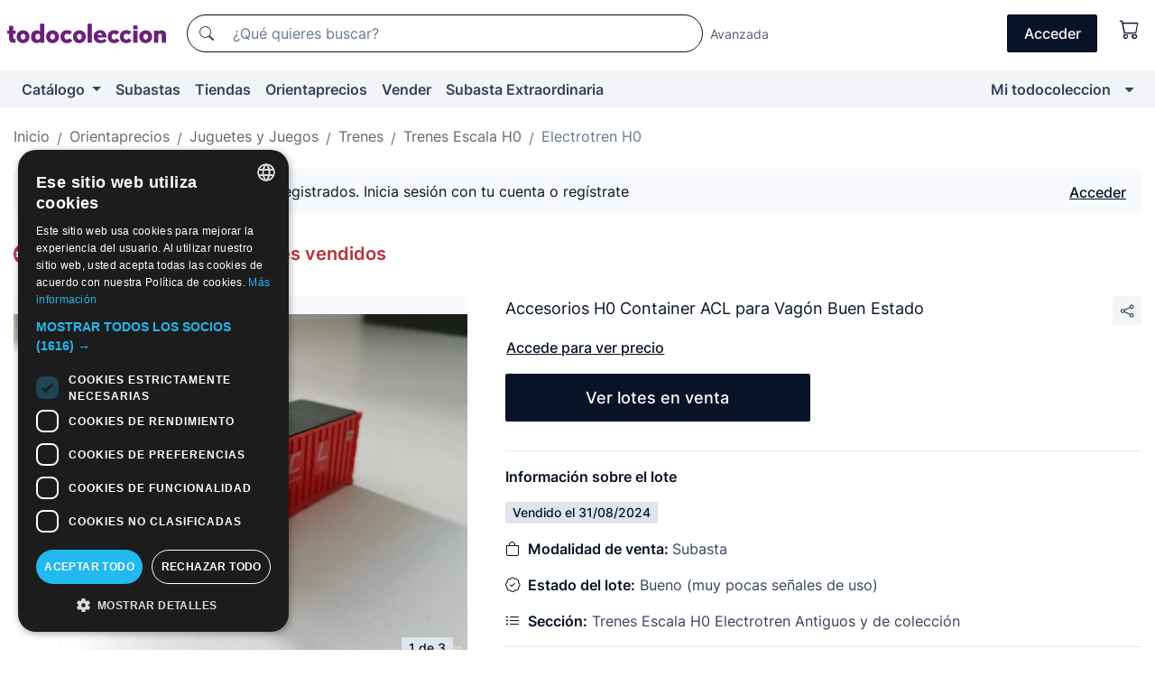

--- FILE ---
content_type: text/html;charset=UTF-8
request_url: https://www.todocoleccion.net/trenes-escala-electrotren-h0/accesorios-h0-container-acl-para-vagon-buen-estado~x486681107
body_size: 11175
content:

<!DOCTYPE html>
<html lang="es">
<head><script>(function(w,i,g){w[g]=w[g]||[];if(typeof w[g].push=='function')w[g].push(i)})
(window,'GTM-N5BMJZR','google_tags_first_party');</script><script>(function(w,d,s,l){w[l]=w[l]||[];(function(){w[l].push(arguments);})('set', 'developer_id.dYzg1YT', true);
		w[l].push({'gtm.start':new Date().getTime(),event:'gtm.js'});var f=d.getElementsByTagName(s)[0],
		j=d.createElement(s);j.async=true;j.src='/1x4n/';
		f.parentNode.insertBefore(j,f);
		})(window,document,'script','dataLayer');</script>
<script>
if (typeof MutationObserver === 'undefined') {
var scriptTag = document.createElement('script');
scriptTag.src = "/assets/javascripts/vendor/mutationobserver.min.js";
// document.head.appendChild(scriptTag);
document.getElementsByTagName('head')[0].appendChild(scriptTag);
}
</script>
<meta http-equiv="Content-Type" content="text/html; charset=utf-8" />
<meta http-equiv="X-UA-Compatible" content="IE=edge">
<meta name="viewport" content="width=device-width, initial-scale=1">
<link rel="dns-prefetch" href="//pictures2.todocoleccion.net" />
<link rel="preconnect" href="https://assets2.todocoleccion.online" />
<link rel="preconnect" href="https://cloud10.todocoleccion.online" />
<link rel="shortcut icon" href="https://assets2.todocoleccion.online/assets/images/favicons/favicon.ico" type="image/x-icon" />
<script>
var MANGOPAY_CLIENT_ID = "todocoleccion";
var MANGOPAY_ENVIRONMENT = "PRODUCTION";
</script>
<meta name="description" content="Orientaprecios de Trenes Escala H0 Electrotren Antiguos y de colección. Vendido en Subasta: Accesorios h0 container acl para vagón buen estado. Lote 486681107" />
<meta name="robots" content="noindex,nofollow" />
<meta name="apple-itunes-app" content="app-id=892347440">
<meta name="google-play-app" content="app-id=com.package.android">
<title>Accesorios h0 container acl para vagón buen est - Vendido en Subasta - 486681107</title>
<link rel="stylesheet" type="text/css" href="https://assets2.todocoleccion.online/assets/stylesheets/font-inter.css?202601201044">
<link rel="stylesheet" type="text/css" href="https://assets2.todocoleccion.online/assets/stylesheets/tcbootstrap.css?202601201044" />
<link rel="stylesheet" type="text/css" href="https://assets2.todocoleccion.online/assets/stylesheets/application.css?202601201044" />
<link rel="stylesheet" type="text/css" href="https://assets2.todocoleccion.online/assets/stylesheets/zoconet-design-system.css?202601201044" />
<link rel="stylesheet" type="text/css" href="https://assets2.todocoleccion.online/assets/icons/font/bootstrap-icons.css?202601201044" />
<link rel="stylesheet" type="text/css" href="https://assets2.todocoleccion.online/assets/stylesheets/swiper.css?202601201044" />
<link rel="stylesheet" type="text/css" href="https://assets2.todocoleccion.online/assets/stylesheets/lote.css?202601201044" />
<link rel="stylesheet" type="text/css" href="https://assets2.todocoleccion.online/assets/stylesheets/lote_vendido.css?202601201044" />
<link rel="alternate" hreflang="es" href="https://www.todocoleccion.net/trenes-escala-electrotren-h0/accesorios-h0-container-acl-para-vagon-buen-estado~x486681107" />
<link rel="alternate" hreflang="en" href="https://en.todocoleccion.net/trains-scale-electrotren-h0/accesorios-h0-container-acl-para-vagon-buen-estado~x486681107" />
<link rel="alternate" hreflang="de" href="https://de.todocoleccion.net/zuge-spur-electrotren-h0/accesorios-h0-container-acl-para-vagon-buen-estado~x486681107" />
<link rel="alternate" hreflang="fr" href="https://fr.todocoleccion.net/trains-echelle-electrotren-h0/accesorios-h0-container-acl-para-vagon-buen-estado~x486681107" />
<link rel="alternate" hreflang="pt" href="https://pt.todocoleccion.net/comboios-escala-electrotren-h0/accesorios-h0-container-acl-para-vagon-buen-estado~x486681107" />
<link rel="alternate" hreflang="it" href="https://it.todocoleccion.net/treni-scala-electrotren-h0/accesorios-h0-container-acl-para-vagon-buen-estado~x486681107" />
<script type="text/javascript" src="https://assets2.todocoleccion.online/assets/javascripts/vendor/modernizr.js?202601221257">
</script>
<script type="text/javascript" src="https://cdn.jsdelivr.net/npm/@mangopay/vault-sdk@1.2.1/dist/umd/client.min.js"></script>
<link rel="apple-touch-icon" href="https://assets2.todocoleccion.online/assets/images/apple_touch_icons/apple-touch-icon-iphone-60x60.png">
<link rel="apple-touch-icon" sizes="60x60" href="https://assets2.todocoleccion.online/assets/images/apple_touch_icons/apple-touch-icon-ipad-76x76.png">
<link rel="apple-touch-icon" sizes="114x114" href="https://assets2.todocoleccion.online/assets/images/apple_touch_icons/apple-touch-icon-iphone-retina-120x120.png">
<link rel="apple-touch-icon" sizes="144x144" href="https://assets2.todocoleccion.online/assets/images/apple_touch_icons/apple-touch-icon-ipad-retina-152x152.png">
<meta name="apple-itunes-app" content="app-id=892347440">
<script>
var ASSETS_HOST = "https://assets2.todocoleccion.online";
var FINGERPRINT_IMAGES ="202512231041";
var FINGERPRINT_CSS ="202601201044";
</script>
<script>
dataLayer = [];
// Configuración cookieScript: Nos aseguramos que, al arrancar, por defecto estén denegadas las cookies,
// porque se nos queja Google de que ejecutamos cosas de recoplilación de datos antes de que el usuario pueda aceptar o denegar las cookies.
dataLayer.push(
'consent',
'default',
{
'ad_personalization': 'denied',
'ad_storage': 'denied',
'ad_user_data': 'denied',
'analytics_storage': 'denied',
'wait_for_update': 500
}
);
dataLayer.push({"loggedIn":false});
dataLayer.push({"esMovil":false});
dataLayer.push({"content_type":"orientaprecios_lote"});
dataLayer.push({"googleSit":"Vendido"});
</script>
<script>(function(w,d,s,l,i){w[l]=w[l]||[];w[l].push({'gtm.start':
new Date().getTime(),event:'gtm.js'});var f=d.getElementsByTagName(s)[0],
j=d.createElement(s),dl=l!='dataLayer'?'&l='+l:'';j.async=true;j.src=
'https://www.googletagmanager.com/gtm.js?id='+i+dl;f.parentNode.insertBefore(j,f);
})(window,document,'script','dataLayer','GTM-N5BMJZR');</script>
<meta property="og:title" content="Accesorios H0 Container ACL para Vagón Buen Estado"/>
<meta property="og:type" content="product"/>
<meta property="og:url" content="https://www.todocoleccion.net/trenes-escala-electrotren-h0/accesorios-h0-container-acl-para-vagon-buen-estado~x486681107"/>
<meta property="og:image" content="https://cloud10.todocoleccion.online/trenes-escala-electrotren-h0/tc/2024/06/19/16/486681107.jpg?size=230x230&crop=true"/>
<meta property="og:image:width" content="230"/>
<meta property="og:image:height" content="230"/>
<meta property="og:site_name" content="todocoleccion.net"/>
<meta property="og:description" content="Accesorios H0 Container ACL para Vagón Buen Estado"/>
<meta name="google-translate-customization" content="666371e4fcbb35ea-7d61682752185561-g881534783573c20e-15" />
<!-- CBWIRE Styles -->
<style >[wire\:loading][wire\:loading], [wire\:loading\.delay][wire\:loading\.delay], [wire\:loading\.inline-block][wire\:loading\.inline-block], [wire\:loading\.inline][wire\:loading\.inline], [wire\:loading\.block][wire\:loading\.block], [wire\:loading\.flex][wire\:loading\.flex], [wire\:loading\.table][wire\:loading\.table], [wire\:loading\.grid][wire\:loading\.grid], [wire\:loading\.inline-flex][wire\:loading\.inline-flex] {display: none;}[wire\:loading\.delay\.none][wire\:loading\.delay\.none], [wire\:loading\.delay\.shortest][wire\:loading\.delay\.shortest], [wire\:loading\.delay\.shorter][wire\:loading\.delay\.shorter], [wire\:loading\.delay\.short][wire\:loading\.delay\.short], [wire\:loading\.delay\.default][wire\:loading\.delay\.default], [wire\:loading\.delay\.long][wire\:loading\.delay\.long], [wire\:loading\.delay\.longer][wire\:loading\.delay\.longer], [wire\:loading\.delay\.longest][wire\:loading\.delay\.longest] {display: none;}[wire\:offline][wire\:offline] {display: none;}[wire\:dirty]:not(textarea):not(input):not(select) {display: none;}:root {--livewire-progress-bar-color: #2299dd;}[x-cloak] {display: none !important;}</style>
</head>
<body class="at-desktop">
<div id="wrap" class="pagina">
<span id="inicio">
</span>
<div id="header" role="banner" class="hidden-print">
<div id="cabecera" role="banner" class="hidden-print">
<div id="cabecera-top-container">
<div id="cabecera-top">
<div class="container p-0 p-md-3">
<div class="d-flex justify-content-between align-items-center">
<div class="cabecera-col col-side-user-menu">
<button wire:snapshot="&#x7b;&quot;data&quot;&#x3a;&#x7b;&#x7d;,&quot;memo&quot;&#x3a;&#x7b;&quot;id&quot;&#x3a;&quot;f6f31cf4a21e8c82978c0c2af75a4f01&quot;,&quot;name&quot;&#x3a;&quot;cabecera&#x2f;SideUserMenuButton&quot;,&quot;path&quot;&#x3a;&quot;cabecera&#x2f;SideUserMenuButton&quot;,&quot;method&quot;&#x3a;&quot;GET&quot;,&quot;children&quot;&#x3a;&#x5b;&#x5d;,&quot;scripts&quot;&#x3a;&#x5b;&#x5d;,&quot;assets&quot;&#x3a;&#x5b;&#x5d;,&quot;isolate&quot;&#x3a;false,&quot;lazyLoaded&quot;&#x3a;false,&quot;lazyIsolated&quot;&#x3a;true,&quot;errors&quot;&#x3a;&#x5b;&#x5d;,&quot;locale&quot;&#x3a;&quot;en&quot;&#x7d;,&quot;checksum&quot;&#x3a;&quot;2A8B434D0660D427258717B0B66D9D84A95105573536F640ACDC58FAD935DDF5&quot;&#x7d;" wire:effects="[]" wire:id="f6f31cf4a21e8c82978c0c2af75a4f01"
aria-controls="SideUserMenu"
aria-expanded="false"
data-toggle="modal"
data-target="#SideUserMenu"
title="Mostrar/ocultar menú de usuario"
type="button"
class="pl-5 btn-without-min-width btn btn-outline-primary"
style="border-width: 0px"
wire:click="$dispatch( 'update-side-user-menu-modal-body' )"
>
<span class="bi bi-list icon-header-menu fs-24"></span>
</button>
</div>
<div class="align-self-center d-none d-md-block logo-header">
<div id="cabecera-logo" class="mr-5 w-100">
<a
href="/"
title="todocoleccion - Compra venta y subasta de antigüedades, arte y coleccionismo"
class="d-inline-block py-3 d-flex align-items-center"
>
<span class="sprite1 sprite1-logotipo_tc"></span>
<span class="sr-only">todocoleccion: compra y venta de antigüedades y objetos de colección</span>
</a>
</div>
</div>
<div class="align-self-center order-3 ml-auto">
<div class="opciones_cab">
<ul id="cabecera-menu" class="d-flex flex-nowrap align-items-center list-inline user-isnt-loggedin">
<li id="btn-login" class="cabecera-menu-userlink list-inline-item d-none d-md-block mr-6">
<a
href="/acceder/?cod=ent&amp;encoded_back_url=true&amp;back_url=%2Flotes%2Fshow%3FRw%3D1%26Id%5FLote%3D486681107%26firstpart%3D%2Ftrenes%2Descala%2Delectrotren%2Dh0%2Faccesorios%2Dh0%2Dcontainer%2Dacl%2Dpara%2Dvagon%2Dbuen%2Destado"
id="cabecera-menu-login-link"
title="Acceder a Mi todocoleccion"
class="btn btn-primary no-underline text-color menu-link d-inline-block act-as-link"
rel="nofollow"
>
<span>
Acceder
</span>
</a>
</li>
<li wire:snapshot="&#x7b;&quot;data&quot;&#x3a;&#x7b;&#x7d;,&quot;memo&quot;&#x3a;&#x7b;&quot;id&quot;&#x3a;&quot;f82d72da432ee4e04608311fd0701a22&quot;,&quot;name&quot;&#x3a;&quot;cabecera&#x2f;SideCartMenuButton&quot;,&quot;path&quot;&#x3a;&quot;cabecera&#x2f;SideCartMenuButton&quot;,&quot;method&quot;&#x3a;&quot;GET&quot;,&quot;children&quot;&#x3a;&#x7b;&quot;f82d72da432ee4e04608311fd0701a22-0&quot;&#x3a;&#x5b;&quot;span&quot;,&quot;206ff1dbb4893b1f8de6fc325cabc7dc&quot;&#x5d;&#x7d;,&quot;scripts&quot;&#x3a;&#x5b;&#x5d;,&quot;assets&quot;&#x3a;&#x5b;&#x5d;,&quot;isolate&quot;&#x3a;false,&quot;lazyLoaded&quot;&#x3a;false,&quot;lazyIsolated&quot;&#x3a;true,&quot;errors&quot;&#x3a;&#x5b;&#x5d;,&quot;locale&quot;&#x3a;&quot;en&quot;&#x7d;,&quot;checksum&quot;&#x3a;&quot;BEFD83E304297AFAF321131C4BD793D7BB52EFF5A8AD4B2C6227477253E072A9&quot;&#x7d;" wire:effects="[]" wire:id="f82d72da432ee4e04608311fd0701a22" class="list-inline-item pl-4 pr-5 p-md-0 mr-md-3">
<button
title="Carrito de la compra"
type="button"
class="d-inline-block btn btn-ghost btn-outline-primary"
wire:click="$dispatch( 'update-side-cart-menu-modal-body' )"
>
<span wire:snapshot="&#x7b;&quot;data&quot;&#x3a;&#x7b;&quot;count&quot;&#x3a;0&#x7d;,&quot;memo&quot;&#x3a;&#x7b;&quot;id&quot;&#x3a;&quot;206ff1dbb4893b1f8de6fc325cabc7dc&quot;,&quot;name&quot;&#x3a;&quot;shared&#x2f;BasketCount&quot;,&quot;path&quot;&#x3a;&quot;shared&#x2f;BasketCount&quot;,&quot;method&quot;&#x3a;&quot;GET&quot;,&quot;children&quot;&#x3a;&#x5b;&#x5d;,&quot;scripts&quot;&#x3a;&#x5b;&#x5d;,&quot;assets&quot;&#x3a;&#x5b;&#x5d;,&quot;isolate&quot;&#x3a;true,&quot;lazyLoaded&quot;&#x3a;false,&quot;lazyIsolated&quot;&#x3a;true,&quot;errors&quot;&#x3a;&#x5b;&#x5d;,&quot;locale&quot;&#x3a;&quot;en&quot;&#x7d;,&quot;checksum&quot;&#x3a;&quot;8A3904E87BEEB94F2977A11789B4797AD10135EC9964CE999DE5E92AAF643E54&quot;&#x7d;" wire:effects="&#x7b;&quot;listeners&quot;&#x3a;&#x5b;&quot;basket-count-updated&quot;&#x5d;&#x7d;" wire:id="206ff1dbb4893b1f8de6fc325cabc7dc">
</span>
<i class="bi icon-cabecera-menu bi-cart"></i>
</button>
</li>
</ul>
</div>
</div>
<div id="buscador-header" class="flex-grow-1 order-sm-0 order-2 py-5 p-md-3">
<div class="w-100 buscador_cab" role="search">
<form action="/buscador" method="get" name="Buscador">
<input type="hidden" name="from" value="top">
<label for="buscador-general" class="sr-only">
Buscar:
</label>
<div class="input-group buscador-general input-group-search-primary d-flex flex-row justify-content-between align-items-start flex-nowrap w-100">
<div class="input-group-prepend">
<button
class="btn"
data-testid="search-button"
type="submit"
title="Buscador de todocoleccion"
>
<span class="bi bi-search"></span>
</button>
</div>
<input
type="search"
name="bu"
id="buscador-general"
value=""
class="form-control campo_buscar"
placeholder="¿Qué quieres buscar?"
title="¿Qué quieres buscar?"
/>
</div>
</form>
</div>
</div>
<div id="buscador-header-avanzado" class="flex-grow-1 d-none d-xl-block">
<a href="/buscador/turbo" id="buscador-avanzado-link" class="ml-0" rel="nofollow">
Avanzada
</a>
</div>
</div>
</div>
</div>
</div>
<div
id="cabecera-barra"
role="navigation"
class="navbar navbar-light navbar-expand bg-gray navbar-zoconet-main "
>
<div class="container">
<ul class="nav navbar-nav w-100 justify-content-between justify-content-md-start">
<li
class="nav-item first-item dropdown"
>
<a wire:snapshot="&#x7b;&quot;data&quot;&#x3a;&#x7b;&quot;catalogo_path&quot;&#x3a;&quot;&#x2f;s&#x2f;catalogo&quot;&#x7d;,&quot;memo&quot;&#x3a;&#x7b;&quot;id&quot;&#x3a;&quot;230df5239f0571998877b6e636be048f&quot;,&quot;name&quot;&#x3a;&quot;shared.cabecera.MenuCatalogoButton&quot;,&quot;path&quot;&#x3a;&quot;shared.cabecera.MenuCatalogoButton&quot;,&quot;method&quot;&#x3a;&quot;GET&quot;,&quot;children&quot;&#x3a;&#x5b;&#x5d;,&quot;scripts&quot;&#x3a;&#x5b;&#x5d;,&quot;assets&quot;&#x3a;&#x5b;&#x5d;,&quot;isolate&quot;&#x3a;false,&quot;lazyLoaded&quot;&#x3a;false,&quot;lazyIsolated&quot;&#x3a;true,&quot;errors&quot;&#x3a;&#x5b;&#x5d;,&quot;locale&quot;&#x3a;&quot;en&quot;&#x7d;,&quot;checksum&quot;&#x3a;&quot;924C238C255EFCC9779FDF22BEBF36C5ABC60909AA82A22733182021C79C8213&quot;&#x7d;" wire:effects="[]" wire:id="230df5239f0571998877b6e636be048f"
href="/s/catalogo"
title="Catálogo"
class="link-to-catalogo dropdown-toggle pull-left nav-link"
data-toggle="dropdown"
role="button"
aria-haspopup="true"
aria-expanded="false"
wire:click="$dispatch( 'update-menu-catalogo-dropdown-menu' )"
>
Catálogo
</a>
<div class="dropdown-menu dropdown-menu-catalogo z-index-max pt-6 pb-4">
<div wire:snapshot="&#x7b;&quot;data&quot;&#x3a;&#x7b;&quot;yet_loaded&quot;&#x3a;false,&quot;secciones&quot;&#x3a;&#x5b;&#x5d;&#x7d;,&quot;memo&quot;&#x3a;&#x7b;&quot;id&quot;&#x3a;&quot;2a268e0434300165054f0ce8425a4db8&quot;,&quot;name&quot;&#x3a;&quot;shared.cabecera.MenuCatalogoDropdownMenu&quot;,&quot;path&quot;&#x3a;&quot;shared.cabecera.MenuCatalogoDropdownMenu&quot;,&quot;method&quot;&#x3a;&quot;GET&quot;,&quot;children&quot;&#x3a;&#x5b;&#x5d;,&quot;scripts&quot;&#x3a;&#x5b;&#x5d;,&quot;assets&quot;&#x3a;&#x5b;&#x5d;,&quot;isolate&quot;&#x3a;false,&quot;lazyLoaded&quot;&#x3a;false,&quot;lazyIsolated&quot;&#x3a;true,&quot;errors&quot;&#x3a;&#x5b;&#x5d;,&quot;locale&quot;&#x3a;&quot;en&quot;&#x7d;,&quot;checksum&quot;&#x3a;&quot;49349D165F6FF36036BA1B9323A18377B26EE9238BFEDA64ED545301EC925307&quot;&#x7d;" wire:effects="&#x7b;&quot;listeners&quot;&#x3a;&#x5b;&quot;update-menu-catalogo-dropdown-menu&quot;&#x5d;&#x7d;" wire:id="2a268e0434300165054f0ce8425a4db8">
<div wire:loading>
<div class="p-4">
<i class="icon text-muted icon-spinner icon-spin"></i>
</div>
</div>
<div class="list-group">
<div class="grid-list-group-catalog">
</div>
<div>
<a
href="/s/catalogo"
class="btn btn-outline-primary btn-ghost font-weight-bold p-4"
title="Ver todas las secciones"
>
Ver todas las secciones
<i class="bi bi-arrow-right"></i>
</a>
</div>
</div>
</div>
</div>
</li>
<li
class="nav-item d-none d-md-block"
>
<a
href="/subastas"
title="Subastas online"
class="nav-link"
>
Subastas
</a>
</li>
<li
class="nav-item d-none d-md-block"
>
<a
href="/tiendas"
title="Tiendas"
class="nav-link"
>
Tiendas
</a>
</li>
<li
class="nav-item d-none d-md-block"
>
<a
href="/orientaprecios"
title="Orientaprecios"
class="nav-link"
>
Orientaprecios
</a>
</li>
<li
class="nav-item second-item"
>
<a
href="/ayuda/vender"
title="Vender en todocoleccion"
class="nav-link"
>
Vender
</a>
</li>
<li
class="nav-item d-none d-md-block"
>
<a
href="/s/catalogo?M=e&O=sp"
title="Subasta Extraordinaria"
class="nav-link"
>
Subasta Extraordinaria
</a>
</li>
<li
class="nav-item last-item ml-sm-auto"
>
<a
href="/mitc"
title="Mi todocoleccion."
class="nav-link"
>
Mi todocoleccion
</a>
</li>
<li class="nav-item visible-md visible-lg mitc_mostrar">
<a
href="/mitc?mostrarbmtc"
title="Mostrar Barra Mi todocoleccion."
class="nav-link"
>
<span class="hidden">
Mostrar Barra Mi todocoleccion
</span><i class="icon icon-caret-down"></i>
</a>
</li>
</ul>
</div>
</div>
</div>
</div>
<div id="page-content">
<div id="page-content-fullwidth">
</div>
<div class="container">
<div id="react-breadcrumbs">
<div
class=" mb-3"
style="height: 40px"
>
<div class="swiper">
<div class="swiper-container" data-initialSlide="5">
<ul
class="
breadcrumb
flex-nowrap
swiper-wrapper
m-0
"
>
<li
class="breadcrumb-item swiper-slide"
style="width: auto"
>
<button type="button" data-obfuscated-link data-href="/" title="Página de inicio" class="btn btn-link p-0 mb-1 breadcrumb-link">
Inicio
</button>
</li>
<li
class="breadcrumb-item swiper-slide"
style="width: auto"
>
<button type="button" data-obfuscated-link data-href="/orientaprecios" title="Orientaprecios" class="btn btn-link p-0 mb-1 breadcrumb-link">
Orientaprecios
</button>
</li>
<li
class="breadcrumb-item swiper-slide"
style="width: auto"
>
<button type="button" data-obfuscated-link data-href="/orientaprecios/187/g/reciente/0/1" title="Juguetes y Juegos" class="btn btn-link p-0 mb-1 breadcrumb-link">
Juguetes y Juegos
</button>
</li>
<li
class="breadcrumb-item swiper-slide"
style="width: auto"
>
<button type="button" data-obfuscated-link data-href="/orientaprecios/94/g/reciente/0/1" title="Trenes " class="btn btn-link p-0 mb-1 breadcrumb-link">
Trenes
</button>
</li>
<li
class="breadcrumb-item swiper-slide"
style="width: auto"
>
<button type="button" data-obfuscated-link data-href="/orientaprecios/568/g/reciente/0/1" title="Trenes Escala H0" class="btn btn-link p-0 mb-1 breadcrumb-link">
Trenes Escala H0
</button>
</li>
<li
class="active breadcrumb-item swiper-slide"
style="width: auto"
>
<button type="button" data-obfuscated-link data-href="/orientaprecios/560/g/reciente/0/1" title="Electrotren H0" class="btn btn-link p-0 mb-1 breadcrumb-link">
Electrotren H0
</button>
</li>
</ul>
</div>
</div>
</div>
</div>
<div class="pagina lote">
<div class="alert alert-info" role="alert">
<div class="alert-content">
<div class="alert-body-wrapper">
<div class="alert-body">
<i class="bi alert-icon bi-info-circle-fill"></i>
<div class="alert-body-content">
Precios visibles solo a usuarios registrados. Inicia sesión con tu cuenta o regístrate
</div>
</div>
<div class="alert-action">
<button class="btn btn-ghost btn-outline-primary underline" data-require-login="true">
Acceder
</button>
</div>
</div>
</div>
</div>
<div class="contenido">
<h2 class="h4 pt-4">
<picture>
<source
type="image/webp"
srcset="https://assets2.todocoleccion.online/assets/images/orientaprecios/orientaprecios.webp?202512231041"
>
<img
class="home-logo-orientaprecios vertical-align-text-bottom"
src="https://assets2.todocoleccion.online/assets/images/orientaprecios/orientaprecios.png?202512231041"
width="23"
height="23"
alt="Orientaprecios"
title="Orientaprecios"
>
</picture>
<a href="/orientaprecios" class="text-orientaprecios-600 bolder fs-16 fs-lg-20">
Orientaprecios - Guía de lotes vendidos
</a>
</h2>
<br/>
<div class="lote-container mb-5">
<div class="image-gallery-lote-vendido">
<div id="react-image-gallery" data-props="&#x7b;&quot;all_images&quot;&#x3a;&#x5b;&#x7b;&quot;src_webp&quot;&#x3a;&quot;https&#x3a;&#x2f;&#x2f;cloud10.todocoleccion.online&#x2f;trenes-escala-electrotren-h0&#x2f;tc&#x2f;2024&#x2f;06&#x2f;19&#x2f;16&#x2f;486681107.webp&quot;,&quot;alt&quot;&#x3a;&quot;Trenes Escala&#x3a; Accesorios H0 Container ACL para Vag&oacute;n Buen Estado - Foto 1&quot;,&quot;id&quot;&#x3a;0,&quot;title&quot;&#x3a;&quot;Accesorios H0 Container ACL para Vag&oacute;n Buen Estado - Foto 1&quot;,&quot;src&quot;&#x3a;&quot;https&#x3a;&#x2f;&#x2f;cloud10.todocoleccion.online&#x2f;trenes-escala-electrotren-h0&#x2f;tc&#x2f;2024&#x2f;06&#x2f;19&#x2f;16&#x2f;486681107.jpg&quot;&#x7d;,&#x7b;&quot;src_webp&quot;&#x3a;&quot;https&#x3a;&#x2f;&#x2f;cloud10.todocoleccion.online&#x2f;trenes-escala-electrotren-h0&#x2f;tc&#x2f;2024&#x2f;06&#x2f;19&#x2f;16&#x2f;486681107_613954047.webp&quot;,&quot;alt&quot;&#x3a;&quot;Trenes Escala&#x3a; Accesorios H0 Container ACL para Vag&oacute;n Buen Estado - Foto 2&quot;,&quot;id&quot;&#x3a;613954047,&quot;title&quot;&#x3a;&quot;Trenes Escala&#x3a; Accesorios H0 Container ACL para Vag&oacute;n Buen Estado - Foto 2&quot;,&quot;src&quot;&#x3a;&quot;https&#x3a;&#x2f;&#x2f;cloud10.todocoleccion.online&#x2f;trenes-escala-electrotren-h0&#x2f;tc&#x2f;2024&#x2f;06&#x2f;19&#x2f;16&#x2f;486681107_613954047.jpg&quot;&#x7d;,&#x7b;&quot;src_webp&quot;&#x3a;&quot;https&#x3a;&#x2f;&#x2f;cloud10.todocoleccion.online&#x2f;trenes-escala-electrotren-h0&#x2f;tc&#x2f;2024&#x2f;06&#x2f;19&#x2f;16&#x2f;486681107_613954052.webp&quot;,&quot;alt&quot;&#x3a;&quot;Trenes Escala&#x3a; Accesorios H0 Container ACL para Vag&oacute;n Buen Estado - Foto 3&quot;,&quot;id&quot;&#x3a;613954052,&quot;title&quot;&#x3a;&quot;Trenes Escala&#x3a; Accesorios H0 Container ACL para Vag&oacute;n Buen Estado - Foto 3&quot;,&quot;src&quot;&#x3a;&quot;https&#x3a;&#x2f;&#x2f;cloud10.todocoleccion.online&#x2f;trenes-escala-electrotren-h0&#x2f;tc&#x2f;2024&#x2f;06&#x2f;19&#x2f;16&#x2f;486681107_613954052.jpg&quot;&#x7d;&#x5d;&#x7d;" class="mb-4">
</div>
</div>
<div class="info-lote-vendido m-0 ml-md-4">
<div class="col px-0" id="info-lote">
<div class="d-flex justify-content-between mb-4">
<h1 class="font-weight-normal text-gray-900 h5 mb-0 mr-3 mr-md-0 js-lote-titulo-486681107" id="lote-page-h1">Accesorios H0 Container ACL para Vagón Buen Estado</h1>
<span id="lote-compartir">
<a
href="#"
class="btn btn-secondary btn-only-icon btn-sm"
data-toggle="popover"
id="js-lote-compartir"
>
<span>
<i class="bi bi-share"></i>
</span>
</a>
<span
id="lote-compartir-botones"
style="display: none"
data-nuevo-usuario-accion-tipo="8"
data-nuevo-usuario-accion-valor="486681107"
>
<span class="sharedbtns">
<a class="btn btn-sm btn-whatsapp" target="_blank" rel="noopener noreferrer" href="https://api.whatsapp.com/send?text=Accesorios%20H0%20Container%20ACL%20para%20Vag%C3%B3n%20Buen%20Estado%20https%3A%2F%2Fwww%2Etodocoleccion%2Enet%2Ftrenes%2Descala%2Delectrotren%2Dh0%2Faccesorios%2Dh0%2Dcontainer%2Dacl%2Dpara%2Dvagon%2Dbuen%2Destado%7Ex486681107"><i class="bi bi-whatsapp"></i></a>
<a class="btn btn-sm btn-facebook" target="_blank" rel="noopener noreferrer" href="http://www.facebook.com/sharer/sharer.php?u=https://www.todocoleccion.net/trenes-escala-electrotren-h0/accesorios-h0-container-acl-para-vagon-buen-estado~x486681107"><i class="bi bi-tc-facebook"></i></a>
<a class="btn btn-sm btn-tweet" target="_blank" rel="noopener noreferrer" href="https://twitter.com/intent/tweet?text=Accesorios%20H0%20Container%20ACL%20para%20Vag%C3%B3n%20Buen%20Estado&amp;url=https://www.todocoleccion.net/trenes-escala-electrotren-h0/accesorios-h0-container-acl-para-vagon-buen-estado~x486681107&amp;via=todocoleccion"><i class="bi bi-twitter-x"></i></a>
<a class="btn btn-sm btn-pinterest" target="_blank" rel="noopener noreferrer" href="http://pinterest.com/pin/create/button/?url=https://www.todocoleccion.net/trenes-escala-electrotren-h0/accesorios-h0-container-acl-para-vagon-buen-estado~x486681107&amp;description=Accesorios%20H0%20Container%20ACL%20para%20Vag%C3%B3n%20Buen%20Estado&amp;media=https://cloud10.todocoleccion.online/trenes-escala-electrotren-h0/tc/2024/06/19/16/486681107.jpg"><i class="bi bi-tc-pinterest"></i></a>
</span>
<span class="sharedbtns">
<a
href="/lotes/envia_amigo?m=lote&id_lote=486681107"
class="btn btn-rrss js-boton-enviar-amigo"
title="Quizás conoces a algún amigo al que pueda interesarle este lote"
>
<i class="bi bi-envelope-fill"></i>
</a>
</span>
</span>
</span>
</div>
<button
data-href="/trenes-escala-electrotren-h0/accesorios-h0-container-acl-para-vagon-buen-estado~x486681107"
data-require-login="true"
data-nuevo-usuario-accion-tipo="12"
data-nuevo-usuario-accion-valor="486681107"
class="btn btn-ghost btn-outline-primary underline mb-5"
data-obfuscated-link
type="button"
>
Accede para ver precio
</button>
<div class="row">
<div class="col-12 col-md-6">
<p>
<a href="/s/electrotren-escala-h0"
class="btn btn-primary btn-lg d-block text-center">
Ver lotes en venta
</a>
</p>
</div>
</div>
<hr>
<p class="font-weight-bolder text-gray-900">Información sobre el lote</p>
<span class="badge badge-info mb-5">
Vendido
el
31/08/2024
</span>
<p>
<i class="bi bi-bag mr-2 text-gray-900"></i>
<span class="font-weight-bolder text-gray-900">Modalidad de venta: </span>
Subasta
</p>
<p>
<i class="bi bi-patch-check mr-2 text-gray-900"></i>
<span class="font-weight-bolder text-gray-900">Estado del lote:</span>
Bueno (muy pocas señales de uso)
<p>
<i class="bi bi-list-ul mr-2 text-gray-900"></i>
<span class="font-weight-bolder text-gray-900">Sección:</span>
Trenes Escala H0 Electrotren Antiguos y de colección
</p>
<hr>
<p>
<span class="font-weight-bolder text-gray-900">Descripción</span>
<div class="description">
<div class="text">
<p>Se pueden proporcionar más fotos. Cualquier duda que tengáis preguntad sin problemas. Envío certificado. Consultad mis otros anuncios de modelismo.</p>
</div>
<button id="btn-hidden" class="btn btn-outline-primary btn-ghost mt-6" type="button" aria-expanded="false" aria-controls="description">
<span class="ver-mas">
Ver descripción completa
</span>
<span class="ver-menos">
Ver menos
</span>
</button>
</div>
</p>
</div>
</div>
</div>
<div class="js-recommender" data-ajax-url="&#x2f;recommender&#x2f;ajax_recommendations_by_image&#x3f;lot_id&#x3d;486681107&amp;max_lotes_count&#x3d;10&amp;card_title&#x3d;Te&#x20;puede&#x20;interesar&amp;ga_track_class&#x3d;mlt-img-vendidos&amp;ga_click_track_class&#x3d;click-mlt-img-vendidos"></div>
<div id="lote_similares_vendido">
<div class="mb-3">
</div>
</div>
<div id="relacionados">
</div>
<div class="bg-light p-5 mb-12" role="search">
<p class="gray-color text-to-center bolder h4 more-margin-bottom">
Si buscas uno igual o similar podemos ayudarte
</p>
<form name="buscador" method="get" action="/buscador">
<input type="hidden" value="lotevendido" name="from">
<label class="sr-only" for="buscador-general-bottom">
Buscar:
</label>
<div class="input-group input-group-search-terciary">
<input
type="search"
title="¿Qué quieres buscar?"
placeholder="Escribe aquí lo que estás buscando..."
class="form-control campo_buscar"
value=""
id="buscador-general-bottom"
name="bu"
>
<span class="input-group-append">
<button
title="Buscador de todocoleccion"
type="submit" class="btn btn-primary btn-without-min-width"
id="buscador-general-bottom-button"
>
<span class="bi bi-search"></i>
</button>
</span>
</div>
</form>
</div>
<div class="lote-orientaprecios-piedepagina mb-12">
<p class="text-orientaprecios-600 bolder">
¿Qué es Orientaprecios?
</p>
<ul>
<li>
Orientaprecios es una guía de lotes vendidos. Un servicio exclusivo y <strong>gratuito</strong> para la comunidad de usuarios de todocoleccion.
</li>
<li>
Te ayuda a conocer el valor de mercado de los objetos de arte, antigüedades, libros y coleccionismo mostrando todas las operaciones de compraventa efectuadas desde el año 2000 en todocoleccion y se actualiza con nuevos precios (datos) de artículos vendidos en tiempo real.
</li>
<li>
Puedes despejar la duda de cuánto cuesta o cuánto vale un objeto desde unos pocos euros a muchos miles: contiene millones de referencias de subastas y ventas realizadas con éxito en todocoleccion.
</li>
<li>
Imprescindible para coleccionistas, tasación, peritación y valoración de los objetos de arte, antigüedades, libros y coleccionismo.
</li>
</ul>
</div>
</div>
</div>
</div>
</div>
<div id="push">
</div>
</div>
<div id="footer" role="contentinfo" class="hidden-print pb-3">
<div>
<!-- CBWIRE SCRIPTS -->
<script src="/modules/cbwire/includes/js/livewire/dist/livewire.js?id=v3.6.4" data-csrf="" data-update-uri="/cbwire/update" data-navigate-once="true"></script>
<script data-navigate-once="true">
document.addEventListener('livewire:init', () => {
window.cbwire = window.Livewire;
// Refire but as cbwire:init
document.dispatchEvent( new CustomEvent( 'cbwire:init' ) );
} );
document.addEventListener('livewire:initialized', () => {
// Refire but as cbwire:initialized
document.dispatchEvent( new CustomEvent( 'cbwire:initialized' ) );
} );
document.addEventListener('livewire:navigated', () => {
// Refire but as cbwire:navigated
document.dispatchEvent( new CustomEvent( 'cbwire:navigated' ) );
} );
</script>
<script src="https://assets2.todocoleccion.online/react/build/static/js/runtime.js?202601221257"></script>
<script src="https://assets2.todocoleccion.online/react/build/static/js/vendor.js?202601221257"></script>
<div
class="modal fade sidemodal left"
tabindex="-1"
id="SideUserMenu"
>
<div class="modal-dialog ">
<div class="modal-content">
<div class="modal-body">
<div wire:snapshot="&#x7b;&quot;data&quot;&#x3a;&#x7b;&quot;i_am_logged_in&quot;&#x3a;false,&quot;yet_loaded&quot;&#x3a;false,&quot;user&quot;&#x3a;&#x7b;&quot;seller&quot;&#x3a;false,&quot;slug&quot;&#x3a;&quot;&quot;,&quot;avatar&quot;&#x3a;&quot;&quot;,&quot;name&quot;&#x3a;&quot;&quot;,&quot;email&quot;&#x3a;&quot;&quot;&#x7d;,&quot;unread_count&quot;&#x3a;0&#x7d;,&quot;memo&quot;&#x3a;&#x7b;&quot;id&quot;&#x3a;&quot;80e9e97809c7e853a2ffc82b2422e7f3&quot;,&quot;name&quot;&#x3a;&quot;cabecera&#x2f;SideUserMenuModalBody&quot;,&quot;path&quot;&#x3a;&quot;cabecera&#x2f;SideUserMenuModalBody&quot;,&quot;method&quot;&#x3a;&quot;GET&quot;,&quot;children&quot;&#x3a;&#x5b;&#x5d;,&quot;scripts&quot;&#x3a;&#x5b;&#x5d;,&quot;assets&quot;&#x3a;&#x5b;&#x5d;,&quot;isolate&quot;&#x3a;false,&quot;lazyLoaded&quot;&#x3a;false,&quot;lazyIsolated&quot;&#x3a;true,&quot;errors&quot;&#x3a;&#x5b;&#x5d;,&quot;locale&quot;&#x3a;&quot;en&quot;&#x7d;,&quot;checksum&quot;&#x3a;&quot;4BACD144863641B74594A7A209C0F48320C1340E37A572FFCC6D19D0564F1AF6&quot;&#x7d;" wire:effects="&#x7b;&quot;listeners&quot;&#x3a;&#x5b;&quot;update-side-user-menu-modal-body&quot;&#x5d;&#x7d;" wire:id="80e9e97809c7e853a2ffc82b2422e7f3">
<div wire:loading.remove>
</div>
<div wire:loading>
<div class="p-4">
<i class="icon text-muted icon-spinner icon-spin"></i>
</div>
</div>
</div>
</div>
</div>
</div>
</div>
<div
class="modal fade sidemodal right"
tabindex="-1"
id="SideCartMenuModal"
>
<div class="modal-dialog ">
<div class="modal-content">
<div class="modal-header">
<h4 class="modal-title">Carritos</h4>
<button type="button" class="close back" data-dismiss="modal" aria-label="Cerrar">
<span aria-hidden="true">&times;</span>
<span class="sr-only">Cerrar</span>
</button>
</div>
<div class="modal-body">
<div wire:snapshot="&#x7b;&quot;data&quot;&#x3a;&#x7b;&quot;carts_by_seller&quot;&#x3a;&#x5b;&#x5d;&#x7d;,&quot;memo&quot;&#x3a;&#x7b;&quot;id&quot;&#x3a;&quot;ca103855372398ed3ca773f566ea45b0&quot;,&quot;name&quot;&#x3a;&quot;cabecera&#x2f;SideCartMenuModalBody&quot;,&quot;path&quot;&#x3a;&quot;cabecera&#x2f;SideCartMenuModalBody&quot;,&quot;method&quot;&#x3a;&quot;GET&quot;,&quot;children&quot;&#x3a;&#x5b;&#x5d;,&quot;scripts&quot;&#x3a;&#x5b;&quot;EBCCAA0FA209D092DA4A21E0A95FA8BA-1&quot;&#x5d;,&quot;assets&quot;&#x3a;&#x5b;&#x5d;,&quot;isolate&quot;&#x3a;false,&quot;lazyLoaded&quot;&#x3a;false,&quot;lazyIsolated&quot;&#x3a;true,&quot;errors&quot;&#x3a;&#x5b;&#x5d;,&quot;locale&quot;&#x3a;&quot;en&quot;&#x7d;,&quot;checksum&quot;&#x3a;&quot;BB67C15B8C68017477072CEE3244E7F3E59CB9077031C03F637455A0FE427BAB&quot;&#x7d;" wire:effects="&#x7b;&quot;listeners&quot;&#x3a;&#x5b;&quot;update-side-cart-menu-modal-body&quot;&#x5d;,&quot;scripts&quot;&#x3a;&#x7b;&quot;EBCCAA0FA209D092DA4A21E0A95FA8BA-1&quot;&#x3a;&quot;&lt;script&gt;&#x5c;n&#x20;&#x20;&#x20;&#x20;&#x20;&#x20;&#x20;&#x20;Livewire.on&#x28;&#x27;show-side-cart-menu-modal&#x27;,&#x20;&#x28;&#x20;&#x7b;&#x20;show_modal&#x20;&#x7d;&#x20;&#x29;&#x20;&#x3d;&gt;&#x20;&#x7b;&#x5c;n&#x20;&#x20;&#x20;&#x20;&#x20;&#x20;&#x20;&#x20;&#x20;&#x20;if&#x28;&#x20;show_modal&#x20;&#x29;&#x7b;&#x5c;n&#x20;&#x20;&#x20;&#x20;&#x20;&#x20;&#x20;&#x20;&#x20;&#x20;&#x20;&#x20;&#x24;&#x28;&#x27;&#x23;SideCartMenuModal&#x27;&#x29;.modal&#x28;&#x27;show&#x27;&#x29;&#x3b;&#x5c;n&#x20;&#x20;&#x20;&#x20;&#x20;&#x20;&#x20;&#x20;&#x20;&#x20;&#x7d;&#x5c;n&#x20;&#x20;&#x20;&#x20;&#x20;&#x20;&#x20;&#x20;&#x7d;&#x29;&#x3b;&#x5c;n&#x20;&#x20;&#x20;&#x20;&#x20;&#x20;&lt;&#x5c;&#x2f;script&gt;&quot;&#x7d;&#x7d;" wire:id="ca103855372398ed3ca773f566ea45b0">
<div wire:loading.remove>
<div class="alert alert-info mt-16" role="alert">
<div class="alert-content">
<div class="alert-body-wrapper">
<div class="alert-body">
<div class="alert-body-content">
Tu carrito está vacío, sigue explorando
</div>
</div>
<div class="alert-action">
<a href="/s/catalogo" variant="primary" className="mt-6 p-go_to_the_catalog" class="btn btn-outline-primary btn-ghost underline">
Ir al catálogo</a>
</div>
</div>
</div>
</div>
</div>
<div wire:loading>
<div class="p-4">
<i class="icon text-muted icon-spinner icon-spin"></i>
</div>
</div>
</div>
</div>
</div>
</div>
</div>
<script type="text/javascript" src="https://assets2.todocoleccion.online/assets/javascripts/application.js?202601221257">
</script>
<script type="text/javascript" src="https://assets2.todocoleccion.online/assets/javascripts/swiper.js?202601221257">
</script>
<script type="text/javascript" src="https://assets2.todocoleccion.online/assets/javascripts/autocompletado/buscador.js?202601221257">
</script>
<script src="https://assets2.todocoleccion.online/assets/javascripts/lote.js?202601221257">
</script>
<script src="https://assets2.todocoleccion.online/assets/javascripts/follow_lote_button.js?202601221257">
</script>
<script src="https://assets2.todocoleccion.online/assets/javascripts/traducir_titulo_lote.js?202601221257">
</script>
<script src="https://assets2.todocoleccion.online/assets/javascripts/cabecera_fixed_top.js?202601221257">
</script>
<script src="https://assets2.todocoleccion.online/react/build/static/js/valoraciones_individuales.bundle.js?202601221257">
</script>
<script src="https://assets2.todocoleccion.online/react/build/static/js/lote_vendido_page.bundle.js?202601221257">
</script>
<script src="https://assets2.todocoleccion.online/assets/javascripts/ficha_lote_orientaprecios.js?202601221257">
</script>
<script src="https://assets2.todocoleccion.online/react/build/static/js/image-gallery.bundle.js?202601221257">
</script>
<script src="https://assets2.todocoleccion.online/assets/javascripts/recommender.js?202601221257">
</script>
<script src="https://assets2.todocoleccion.online/assets/javascripts/autocompletado/orientaprecios.js?202601221257">
</script>
<div id="footer-separator" class="bg-gray pt-3 pb-2">
</div>
<script type="text/javascript">
var bookmarkurl="https://www.todocoleccion.net"
var bookmarktitle="todocoleccion"
function addbookmark(){ if (document.all) window.external.AddFavorite(bookmarkurl,bookmarktitle) }
</script>
</div>
<div class="py-9">
<div class="container">
<div id="footer-content" class="navbar-zoconet-second mb-6">
<div class="d-xl-flex w-100">
<div class="flex-grow-0">
<div id="footer-links" class="d-sm-flex justify-content-sm-between accordion">
<div class="pr-md-5 pr-lg-6 pr-xl-9">
<div class="d-md-none px-0">
<button id="footer-links-first-button" class="btn btn-link btn-block text-left no-underline shadow-none rounded-0 p-0 font-weight-bold collapsed" type="button" data-toggle="collapse" data-target="#footer-links-first-list" aria-expanded="true" aria-controls="footer-links-first-list">
<div class="d-flex align-items-center">
Quiénes somos
<div class="ml-auto">
<i class="bi bi-chevron-down"></i>
<i class="bi bi-chevron-up"></i>
</div>
</div>
</button>
</div>
<div id="footer-links-first-list" class="collapse d-md-block" aria-labelledby="footer-links-first-button" data-parent="#footer-links">
<ul class="list-inline">
<li>
<a class="text-decoration-none" href="/quienes-somos" title="Quiénes somos">
Quiénes somos
</a>
</li>
<li>
<a class="text-decoration-none" href="/colecciona-recuerdos" title="Blog Colecciona Recuerdos">
Colecciona Recuerdos
</a>
</li>
<li>
<a class="text-decoration-none" href="/sala-de-prensa" title="Prensa">
Sala de prensa
</a>
</li>
<li>
<a class="text-decoration-none" href="/colecciona-recuerdos/podcasts" title="El podcast del coleccionista">
El podcast del coleccionista
</a>
</li>
<li>
<a class="text-decoration-none" href="https://www.todocoleccionblog.net" title="Blog todocoleccion" target="_blank" rel="noopener noreferrer">
Blog todocoleccion
</a>
</li>
</ul>
</div>
</div>
<div class="pr-md-5 pr-lg-6 pr-xl-9">
<div class="d-md-none px-0">
<button id="footer-links-second-button" class="btn btn-link btn-block text-left no-underline shadow-none rounded-0 p-0 font-weight-bold collapsed" type="button" data-toggle="collapse" data-target="#footer-links-second-list" aria-expanded="true" aria-controls="footer-links-second-list">
<div class="d-flex align-items-center">
Servicios
<div class="ml-auto">
<i class="bi bi-chevron-down"></i>
<i class="bi bi-chevron-up"></i>
</div>
</div>
</button>
</div>
<div id="footer-links-second-list" class="collapse d-md-block" aria-labelledby="footer-links-second-button" data-parent="#footer-links">
<ul class="list-inline">
<li>
<a class="text-decoration-none" href="/ayuda/servicios" title="Servicios de Zoconet, S.L.">
Servicios
</a>
</li>
<li>
<a class="text-decoration-none" href="/ayuda/gestion-pago-tc" title="Pago tc">
Pago tc
</a>
</li>
<li>
<a class="text-decoration-none" href="/envios-tc" title="Envíos tc">
Envíos tc
</a>
</li>
<li>
<a class="text-decoration-none" href="/orientaprecios" title="Orientaprecios">
Orientaprecios
</a>
</li>
<li>
<a class="text-decoration-none" href="https://todotasacion.com/" title="todotasacion" target="_blank">
todotasacion
</a>
</li>
<li>
<a class="text-decoration-none" href="/teloencontramos" title="Te lo encontramos">
Te lo encontramos
</a>
</li>
</ul>
</div>
</div>
<div class="pr-md-5 pr-lg-6 pr-xl-9">
<div class="d-md-none px-0">
<button id="footer-links-third-button" class="btn btn-link btn-block text-left no-underline shadow-none rounded-0 p-0 font-weight-bold collapsed" type="button" data-toggle="collapse" data-target="#footer-links-third-list" aria-expanded="true" aria-controls="footer-links-third-list">
<div class="d-flex align-items-center">
Vender
<div class="ml-auto">
<i class="bi bi-chevron-down"></i>
<i class="bi bi-chevron-up"></i>
</div>
</div>
</button>
</div>
<div id="footer-links-third-list" class="collapse d-md-block" aria-labelledby="footer-links-third-button" data-parent="#footer-links">
<ul class="list-inline">
<li>
<a class="text-decoration-none" href="/ayuda/vender" title="Vender">
Vender
</a>
</li>
<li>
<a class="text-decoration-none" href="/ayuda/como-vender" title="Cómo vender">
Cómo vender
</a>
</li>
<li>
<a class="text-decoration-none" href="/ayuda/tiendas" title="Tiendas tc">
Tiendas tc
</a>
</li>
</ul>
</div>
</div>
<div class="pr-md-5 pr-lg-6 pr-xl-9">
<div class="d-md-none px-0">
<button id="footer-links-fourth-button" class="btn btn-link btn-block text-left no-underline shadow-none rounded-0 p-0 font-weight-bold collapsed" type="button" data-toggle="collapse" data-target="#footer-links-fourth-list" aria-expanded="true" aria-controls="footer-links-fourth-list">
<div class="d-flex align-items-center">
Centro de ayuda
<div class="ml-auto">
<i class="bi bi-chevron-down"></i>
<i class="bi bi-chevron-up"></i>
</div>
</div>
</button>
</div>
<div id="footer-links-fourth-list" class="collapse d-md-block" aria-labelledby="footer-links-fourth-button" data-parent="#footer-links">
<ul class="list-inline">
<li>
<a class="text-decoration-none" href="/ayuda" title="Ayuda de todocoleccion">
Centro de ayuda
</a>
</li>
<li>
<a class="text-decoration-none" href="/ayuda/preguntas-frecuentes/vendedores" title="Preguntas vendedor">
Preguntas vendedor
</a>
</li>
<li>
<a class="text-decoration-none" href="/ayuda/preguntas-frecuentes/compradores" title="Preguntas comprador">
Preguntas comprador
</a>
</li>
<li>
<a class="text-decoration-none" href="/ayuda/contactar" title="Contacta con nosotros si necesitas ayuda">
Contactar
</a>
</li>
</ul>
</div>
</div>
</div>
</div>
<div class="flex-grow-1 flex-shrink-0 mt-2">
<div class="
d-flex
flex-column
flex-sm-row
flex-xl-column
align-items-center
align-items-xl-start
mb-7"
>
<div id="footer-badges" class="d-flex mr-6 mb-6 mb-sm-0 mb-xl-6">
<div>
<a
class="mr-3"
href="https://apps.apple.com/es/app/todocoleccion/id892347440?pt=1649480&ct=pie-web&mt=8"
target="_blank"
rel="noopener noreferrer"
title="Aplicación para iOS disponible en el App Store"
>
<span class="hidden">Aplicación para iOS disponible en el App Store</span>
<picture>
<source type="image/svg+xml" srcset="https://assets2.todocoleccion.online/assets/images/logos_app_stores/appstore/es.svg?202512231041">
<img
alt="Aplicación para iOS disponible en el App Store"
title="Aplicación para iOS disponible en el App Store"
src="https://assets2.todocoleccion.online/assets/images/logos_app_stores/appstore/es.png?202512231041"
width="92"
height="30"
>
</picture>
</a>
</div>
<div>
<a
class="mx-2"
href="https://play.google.com/store/apps/details?id=com.jaraxa.todocoleccion&referrer=utm_source%3Dtc-pie%26utm_medium%3Dlogotipo%26utm_campaign%3Dapp-android-pie-tc"
target="_blank"
rel="noopener noreferrer"
title="Aplicación para Android disponible en Google Play"
>
<span class="hidden">Aplicación para Android disponible en Google Play</span>
<picture>
<source type="image/svg+xml" srcset="https://assets2.todocoleccion.online/assets/images/logos_app_stores/googleplay/es.svg?202512231041">
<img
alt="Aplicación para Android disponible en Google Play"
title="Aplicación para Android disponible en Google Play"
src="https://assets2.todocoleccion.online/assets/images/logos_app_stores/googleplay/es.png?202512231041"
width="100"
height="30"
>
</picture>
</a>
</div>
</div>
<div id="footer-icons" class="d-flex list-inline">
<div class="mr-3">
<a class="btn btn-rrss" href="https://instagram.com/todocoleccion" target="_blank" rel="noopener noreferrer" title="Síguenos en Instagram">
<span class="hidden">Síguenos en Instagram</span>
<i class="bi bi-instagram"></i>
</a>
</div>
<div class="mr-3 ml-2">
<a class="btn btn-rrss" href="https://www.instagram.com/todocoleccion_libros" target="_blank" rel="noopener noreferrer" title="Síguenos en Instagram libros">
<span class="hidden">Síguenos en Instagram libros</span>
<i class="bi bi-tc-books-instagram"></i>
</a>
</div>
<div class="mr-3 ml-2">
<a class="btn btn-rrss" href="https://www.facebook.com/todocoleccion" target="_blank" rel="noopener noreferrer" title="Síguenos en Facebook">
<span class="hidden">Síguenos en Facebook</span>
<i class="bi bi-tc-facebook"></i>
</a>
</div>
<div class="mr-3 ml-2">
<a class="btn btn-rrss" href="https://www.twitter.com/todocoleccion" target="_blank" rel="noopener noreferrer" title="Síguenos en X">
<span class="hidden">Síguenos en X</span>
<i class="bi bi-twitter-x"></i>
</a>
</div>
<div class="mr-3 ml-2">
<a class="btn btn-rrss" href="https://www.pinterest.com/todocoleccion/" target="_blank" rel="noopener noreferrer" title="Síguenos en Pinterest">
<span class="hidden">Síguenos en Pinterest</span>
<i class="bi bi-tc-pinterest"></i>
</a>
</div>
<div class="mr-3 ml-2">
<a class="btn btn-rrss" href="https://www.youtube.com/user/todocoleccion" target="_blank" rel="noopener noreferrer" title="Síguenos en Youtube">
<span class="hidden">Síguenos en Youtube</span>
<i class="bi bi-youtube"></i>
</a>
</div>
<div class="mr-3 ml-2">
<a class="btn btn-rrss" href="https://www.tiktok.com/@todocolecciontc" target="_blank" rel="noopener noreferrer" title="Síguenos en TikTok">
<span class="hidden">Síguenos en TikTok</span>
<i class="bi bi-tiktok"></i>
</a>
</div>
<div class="mr-3 ml-2">
<a class="btn btn-rrss" href="https://www.todocoleccionblog.net" title="Blog de todocoleccion" target="_blank" rel="noopener noreferrer">
<span class="hidden">Blog de todocoleccion</span>
<i class="bi bi-tc-rss"></i>
</a>
</div>
</div>
</div>
<div id="footer-info" class="text-muted">
<p>
Copyright &copy;1997-2026 Zoconet, S.L. Todos los derechos reservados.<br />
<a
class="text-muted"
href="/condiciones-del-servicio"
title="Condiciones de uso del Servicio"
>Condiciones del Servicio</a>
|
<a
class="text-muted"
href="/politica-de-privacidad"
title="Política de privacidad de Zoconet, S.L."
>Política de privacidad</a>
|
<a
class="text-muted"
href="/politica-de-cookies"
title="Política de Cookies de Zoconet, S.L."
>Política de Cookies</a>
</p>
</div>
<div class="d-flex align-items-center">
<div id="footer-time-response-and-hour" class="text-muted less-margin-top">
Hora oficial TC: 03:13:51
<span class="margin-left">
TR: 121 ms.
</span>
</div>
<div class="ml-auto">
<div
class="dropdown-selector-and-picker-language"
>
<button
id="languageSelectorButton"
class="dropbtn-selector-language"
type="button"
title="Selecciona tu idioma"
>
<picture>
<source
type="image/webp"
srcset="https://assets2.todocoleccion.online/assets/images/banderas/es.webp?202512231041"
>
<img
src="https://assets2.todocoleccion.online/assets/images/banderas/es.png?202512231041"
alt="Español"
title="Español"
height="16"
width="17"
>
</picture>
Español
<i class="icon icon-caret-up"></i>
</button>
<div class="dropdown-content-selector-and-picker-language dropdown__footer-selector-language--open-up">
<a
class="selectorLanguageLinks"
data-language-code="es"
href="https://www.todocoleccion.net/trenes-escala-electrotren-h0/accesorios-h0-container-acl-para-vagon-buen-estado~x486681107"
title="Español"
>
<picture>
<source
type="image/webp"
srcset="https://assets2.todocoleccion.online/assets/images/banderas/es.webp?202512231041"
>
<img
src="https://assets2.todocoleccion.online/assets/images/banderas/es.png?202512231041"
alt="Español"
title="Español"
height="16"
width="17"
>
Español
</picture>
</a>
<a
class="selectorLanguageLinks"
data-language-code='en'
href="https://en.todocoleccion.net/trains-scale-electrotren-h0/accesorios-h0-container-acl-para-vagon-buen-estado~x486681107"
title="English"
>
<picture>
<source
type="image/webp"
srcset="https://assets2.todocoleccion.online/assets/images/banderas/en.webp?202512231041"
>
<img
src="https://assets2.todocoleccion.online/assets/images/banderas/en.png?202512231041"
alt="English"
title="English"
height="16"
width="17"
>
English
</picture>
</a>
<a
class="selectorLanguageLinks"
data-language-code='de'
href="https://de.todocoleccion.net/zuge-spur-electrotren-h0/accesorios-h0-container-acl-para-vagon-buen-estado~x486681107"
title="Deutsch"
>
<picture>
<source
type="image/webp"
srcset="https://assets2.todocoleccion.online/assets/images/banderas/de.webp?202512231041"
>
<img
src="https://assets2.todocoleccion.online/assets/images/banderas/de.png?202512231041"
alt="Deutsch"
title="Deutsch"
height="16"
width="17"
>
Deutsch
</picture>
</a>
<a
class="selectorLanguageLinks"
data-language-code='fr'
href="https://fr.todocoleccion.net/trains-echelle-electrotren-h0/accesorios-h0-container-acl-para-vagon-buen-estado~x486681107"
title="Français"
>
<picture>
<source
type="image/webp"
srcset="https://assets2.todocoleccion.online/assets/images/banderas/fr.webp?202512231041"
>
<img
src="https://assets2.todocoleccion.online/assets/images/banderas/fr.png?202512231041"
alt="Français"
title="Français"
height="16"
width="17"
>
Français
</picture>
</a>
<a
class="selectorLanguageLinks"
data-language-code='pt'
href="https://pt.todocoleccion.net/comboios-escala-electrotren-h0/accesorios-h0-container-acl-para-vagon-buen-estado~x486681107"
title="Português"
>
<picture>
<source
type="image/webp"
srcset="https://assets2.todocoleccion.online/assets/images/banderas/pt.webp?202512231041"
>
<img
src="https://assets2.todocoleccion.online/assets/images/banderas/pt.png?202512231041"
alt="Português"
title="Português"
height="16"
width="17"
>
Português
</picture>
</a>
<a
class="selectorLanguageLinks"
data-language-code='it'
href="https://it.todocoleccion.net/treni-scala-electrotren-h0/accesorios-h0-container-acl-para-vagon-buen-estado~x486681107"
title="Italiano"
>
<picture>
<source
type="image/webp"
srcset="https://assets2.todocoleccion.online/assets/images/banderas/it.webp?202512231041"
>
<img
src="https://assets2.todocoleccion.online/assets/images/banderas/it.png?202512231041"
alt="Italiano"
title="Italiano"
height="16"
width="17"
>
Italiano
</picture>
</a>
</div>
</div>
</div>
</div>
</div>
</div>
</div>
</div>
</div>
<noscript><iframe src="https://www.googletagmanager.com/ns.html?id=GTM-N5BMJZR" height="0" width="0" style="display:none;visibility:hidden"></iframe></noscript>
<script>
disabled_notifications = true;
</script>
</div>
<a
href="#inicio"
class="btn btn-primary btn-rounded btn-sm btn-without-min-width hidden-xs hidden-sm hidden-print"
id="scrollTop"
title="Ir arriba"
>
<i class="bi bi-chevron-up"></i>
</a>
<div wire:snapshot="&#x7b;&quot;data&quot;&#x3a;&#x7b;&#x7d;,&quot;memo&quot;&#x3a;&#x7b;&quot;id&quot;&#x3a;&quot;6603f7d123b97bf30d3bd0caf250e366&quot;,&quot;name&quot;&#x3a;&quot;shared&#x2f;Flash&quot;,&quot;path&quot;&#x3a;&quot;shared&#x2f;Flash&quot;,&quot;method&quot;&#x3a;&quot;GET&quot;,&quot;children&quot;&#x3a;&#x5b;&#x5d;,&quot;scripts&quot;&#x3a;&#x5b;&quot;285FE2F70EBCA5371FD963625D276366-1&quot;&#x5d;,&quot;assets&quot;&#x3a;&#x5b;&#x5d;,&quot;isolate&quot;&#x3a;false,&quot;lazyLoaded&quot;&#x3a;false,&quot;lazyIsolated&quot;&#x3a;true,&quot;errors&quot;&#x3a;&#x5b;&#x5d;,&quot;locale&quot;&#x3a;&quot;en&quot;&#x7d;,&quot;checksum&quot;&#x3a;&quot;1C0C04F8FCCB57E4D982B7B6AE37AB983079E0D781CE1037D995F9B03668EB60&quot;&#x7d;" wire:effects="&#x7b;&quot;scripts&quot;&#x3a;&#x7b;&quot;285FE2F70EBCA5371FD963625D276366-1&quot;&#x3a;&quot;&lt;script&gt;&#x5c;n&#x20;&#x20;&#x20;&#x20;&#x20;&#x20;window.addEventListener&#x28;&#x20;&#x27;flash_success&#x27;,&#x20;event&#x20;&#x3d;&gt;&#x20;&#x7b;&#x5c;n&#x20;&#x20;&#x20;&#x20;&#x20;&#x20;&#x20;&#x20;flash_success&#x28;&#x20;event.detail.message&#x20;&#x29;&#x3b;&#x5c;n&#x20;&#x20;&#x20;&#x20;&#x20;&#x20;&#x7d;&#x20;&#x29;&#x3b;&#x5c;n&#x20;&#x20;&#x20;&#x20;&#x20;&#x20;window.addEventListener&#x28;&#x20;&#x27;flash_info&#x27;,&#x20;event&#x20;&#x3d;&gt;&#x20;&#x7b;&#x5c;n&#x20;&#x20;&#x20;&#x20;&#x20;&#x20;&#x20;&#x20;flash_info&#x28;&#x20;event.detail.message&#x20;&#x29;&#x3b;&#x5c;n&#x20;&#x20;&#x20;&#x20;&#x20;&#x20;&#x7d;&#x20;&#x29;&#x3b;&#x5c;n&#x20;&#x20;&#x20;&#x20;&#x20;&#x20;window.addEventListener&#x28;&#x20;&#x27;flash_error&#x27;,&#x20;event&#x20;&#x3d;&gt;&#x20;&#x7b;&#x5c;n&#x20;&#x20;&#x20;&#x20;&#x20;&#x20;&#x20;&#x20;flash_error&#x28;&#x20;event.detail.message&#x20;&#x29;&#x3b;&#x5c;n&#x20;&#x20;&#x20;&#x20;&#x20;&#x20;&#x7d;&#x20;&#x29;&#x3b;&#x5c;n&#x20;&#x20;&#x20;&#x20;&lt;&#x5c;&#x2f;script&gt;&quot;&#x7d;&#x7d;" wire:id="6603f7d123b97bf30d3bd0caf250e366">
</div>
</body>
</html>